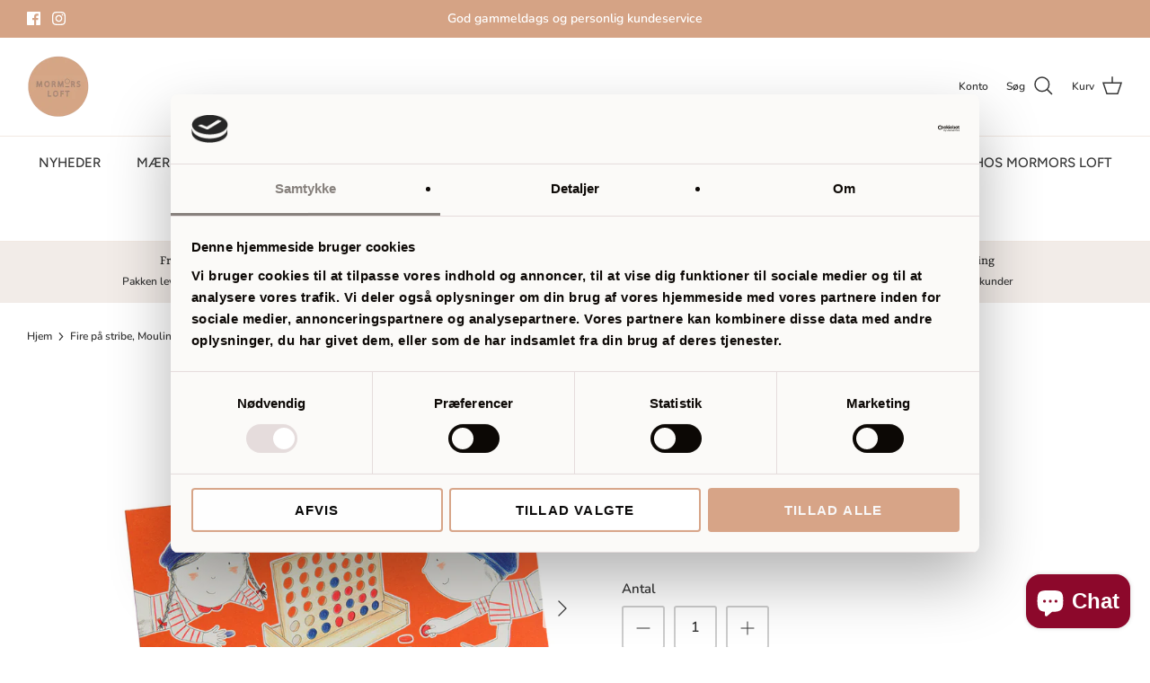

--- FILE ---
content_type: text/css
request_url: https://mormorsloft.dk/cdn/shop/t/7/assets/boost-sd-custom.css?v=1769399047392
body_size: -397
content:
.boost-sd__header-description.boost-sd__header-description--as-main-4{max-width:800px;text-align:center;margin-left:auto;margin-right:auto}.boost-sd__product-price,.boost-sd__product-title,.boost-sd__product-vendor{line-height:1.3em}.boost-sd__sorting-button{font-weight:600}.boost-sd__filter-option-item-label{text-transform:capitalize}.fully-spaced-row--medium{margin-top:10px}.boost-sd__product-image-img--main{object-fit:contain}.boost-sd__product-image-img{background:transparent}.product-label-container{z-index:2}.product-label--new-in span{text-align:center}
/*# sourceMappingURL=/cdn/shop/t/7/assets/boost-sd-custom.css.map?v=1769399047392 */


--- FILE ---
content_type: application/javascript
request_url: https://ecommplugins-trustboxsettings.trustpilot.com/mormorsloft.myshopify.com.js?settings=1708072650505&shop=mormorsloft.myshopify.com
body_size: 231
content:
const trustpilot_trustbox_settings = {"trustboxes":[],"activeTrustbox":0,"pageUrls":{"landing":"https://mormorsloft.myshopify.com","category":"https://mormorsloft.myshopify.com/collections/bestsellers","product":"https://mormorsloft.myshopify.com/products/1000-ord-engelsk-dansk-en-billedordbog"}};
dispatchEvent(new CustomEvent('trustpilotTrustboxSettingsLoaded'));

--- FILE ---
content_type: text/javascript
request_url: https://mormorsloft.dk/cdn/shop/t/7/assets/boost-sd-custom.js?v=1769399047392
body_size: 288
content:
const customize={moveHeaderDescription:componentRegistry=>{componentRegistry.useComponentPlugin("HeaderDescription",{name:"Move Collection Description Below Product List",apply:()=>{let hasUpdated=!1;return{afterInit(element){const descriptionElement=element.getRootElm();if(descriptionElement&&!hasUpdated){let desc=descriptionElement.innerHTML.split("###split###");if(hasUpdated=!0,console.log(desc),descriptionElement.innerHTML=desc[0],desc[1]){const secondPartElement=document.createElement("div");secondPartElement.className="boost-sd__header-description",secondPartElement.innerHTML=desc[1];const productListContainerElement=document.querySelector(".boost-sd-layout.boost-sd-layout--has-filter-vertical");productListContainerElement&&secondPartElement&&productListContainerElement.insertAdjacentElement("afterend",secondPartElement)}}}}}})},updateProductItemGrid:componentRegistry=>{componentRegistry.useComponentPlugin("ProductItem",{name:"Add extra information",enabled:!0,apply:()=>({props:props=>(console.log(props),props),afterRender(element){try{let isNew2=function(productData2){var t2=new Date().getTime(),t1=new Date(productData2.published_at).getTime(),days=Math.floor((t2-t1)/(24*3600*1e3));return days<=15};var isNew=isNew2;let productData=element.getParams().props.product,productId=productData.id;productData?.split_product&&(productId=productData.variant_id);let productItem=document.querySelector('[data-product-id="'+productId+'"]');productItem&&isNew2(productData)&&productItem.querySelector(".boost-sd__product-image").insertAdjacentHTML("afterbegin",'<div class="product-label-container"><span class="product-label product-label--new-in"><span>Nyhed</span></span></div>')}catch(e){console.error(e)}}})})}};window.__BoostCustomization__=(window.__BoostCustomization__??[]).concat([customize.moveHeaderDescription,customize.updateProductItemGrid]),window.__BoostCustomization__=(window.__BoostCustomization__??[]).concat([componentRegistry=>{componentRegistry.useModulePlugin("CartAPI",{name:"Integrate theme cart",apply(builder){builder.on("methodFulfilled","addToCart",async payload=>{document.documentElement.dispatchEvent(new CustomEvent("theme:cartchanged",{bubbles:!0,cancelable:!1,detail:{openDrawer:!0}}))})}})}]),boostSDAppConfig.translation.productItem.atcFailedToCartBtnLabel="Ikke flere p\xE5 lager";
//# sourceMappingURL=/cdn/shop/t/7/assets/boost-sd-custom.js.map?v=1769399047392
